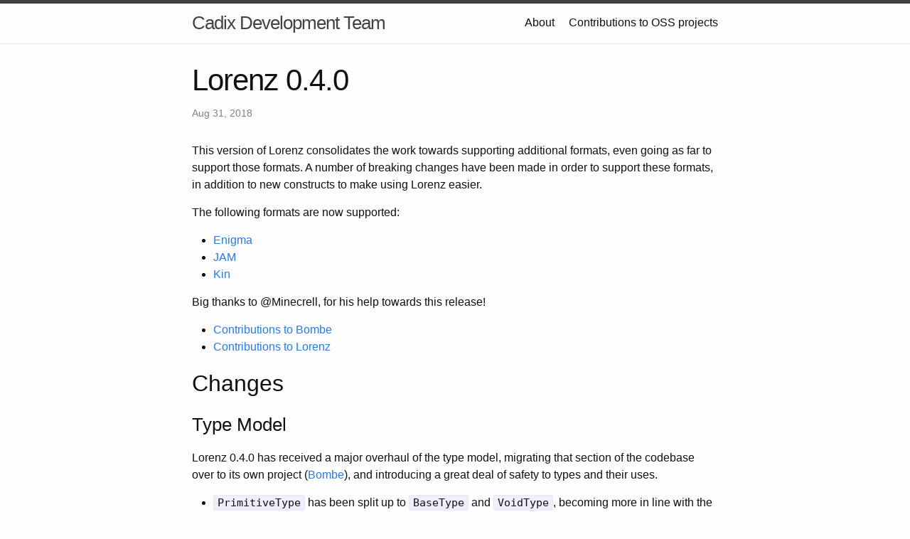

--- FILE ---
content_type: text/html; charset=utf-8
request_url: https://www.cadixdev.org/lorenz/release/2018/08/31/lorenz-0.4.0.html
body_size: 3987
content:
<!DOCTYPE html>
<html lang="en"><head>
  <meta charset="utf-8">
  <meta http-equiv="X-UA-Compatible" content="IE=edge">
  <meta name="viewport" content="width=device-width, initial-scale=1"><!-- Begin Jekyll SEO tag v2.7.1 -->
<title>Lorenz 0.4.0 | Cadix Development Team</title>
<meta name="generator" content="Jekyll v3.9.0" />
<meta property="og:title" content="Lorenz 0.4.0" />
<meta property="og:locale" content="en_US" />
<meta name="description" content="This version of Lorenz consolidates the work towards supporting additional formats, even going as far to support those formats. A number of breaking changes have been made in order to support these formats, in addition to new constructs to make using Lorenz easier." />
<meta property="og:description" content="This version of Lorenz consolidates the work towards supporting additional formats, even going as far to support those formats. A number of breaking changes have been made in order to support these formats, in addition to new constructs to make using Lorenz easier." />
<link rel="canonical" href="https://www.cadixdev.org/lorenz/release/2018/08/31/lorenz-0.4.0.html" />
<meta property="og:url" content="https://www.cadixdev.org/lorenz/release/2018/08/31/lorenz-0.4.0.html" />
<meta property="og:site_name" content="Cadix Development Team" />
<meta property="og:type" content="article" />
<meta property="article:published_time" content="2018-08-31T15:00:06+00:00" />
<meta name="twitter:card" content="summary" />
<meta property="twitter:title" content="Lorenz 0.4.0" />
<script type="application/ld+json">
{"@type":"BlogPosting","headline":"Lorenz 0.4.0","dateModified":"2018-08-31T15:00:06+00:00","datePublished":"2018-08-31T15:00:06+00:00","mainEntityOfPage":{"@type":"WebPage","@id":"https://www.cadixdev.org/lorenz/release/2018/08/31/lorenz-0.4.0.html"},"url":"https://www.cadixdev.org/lorenz/release/2018/08/31/lorenz-0.4.0.html","description":"This version of Lorenz consolidates the work towards supporting additional formats, even going as far to support those formats. A number of breaking changes have been made in order to support these formats, in addition to new constructs to make using Lorenz easier.","@context":"https://schema.org"}</script>
<!-- End Jekyll SEO tag -->
<link rel="stylesheet" href="/assets/main.css"><link type="application/atom+xml" rel="alternate" href="https://www.cadixdev.org/feed.xml" title="Cadix Development Team" /></head>
<body><header class="site-header" role="banner">

  <div class="wrapper"><a class="site-title" rel="author" href="/">Cadix Development Team</a><nav class="site-nav">
        <input type="checkbox" id="nav-trigger" class="nav-trigger" />
        <label for="nav-trigger">
          <span class="menu-icon">
            <svg viewBox="0 0 18 15" width="18px" height="15px">
              <path d="M18,1.484c0,0.82-0.665,1.484-1.484,1.484H1.484C0.665,2.969,0,2.304,0,1.484l0,0C0,0.665,0.665,0,1.484,0 h15.032C17.335,0,18,0.665,18,1.484L18,1.484z M18,7.516C18,8.335,17.335,9,16.516,9H1.484C0.665,9,0,8.335,0,7.516l0,0 c0-0.82,0.665-1.484,1.484-1.484h15.032C17.335,6.031,18,6.696,18,7.516L18,7.516z M18,13.516C18,14.335,17.335,15,16.516,15H1.484 C0.665,15,0,14.335,0,13.516l0,0c0-0.82,0.665-1.483,1.484-1.483h15.032C17.335,12.031,18,12.695,18,13.516L18,13.516z"/>
            </svg>
          </span>
        </label>

        <div class="trigger"><a class="page-link" href="/about/">About</a><a class="page-link" href="/about/oss-contrib/">Contributions to OSS projects</a></div>
      </nav></div>
</header>
<main class="page-content" aria-label="Content">
      <div class="wrapper">
        <article class="post h-entry" itemscope itemtype="http://schema.org/BlogPosting">

  <header class="post-header">
    <h1 class="post-title p-name" itemprop="name headline">Lorenz 0.4.0</h1>
    <p class="post-meta">
      <time class="dt-published" datetime="2018-08-31T15:00:06+00:00" itemprop="datePublished">Aug 31, 2018
      </time></p>
  </header>

  <div class="post-content e-content" itemprop="articleBody">
    <p>This version of Lorenz consolidates the work towards supporting additional formats, even
going as far to support those formats. A number of breaking changes have been made in order
to support these formats, in addition to new constructs to make using Lorenz easier.</p>

<p>The following formats are now supported:</p>

<ul>
  <li><a href="http://www.cuchazinteractive.com/enigma/">Enigma</a></li>
  <li><a href="https://github.com/caseif/JAM">JAM</a></li>
  <li><a href="https://github.com/KyoriPowered/heart/blob/8b739bf173a43933d6743b86be16e811a0293624/src/main/java/net/kyori/heart/mapping/type/KinMappingType.java">Kin</a></li>
</ul>

<p>Big thanks to @Minecrell, for his help towards this release!</p>

<ul>
  <li><a href="https://github.com/jamiemansfield/Bombe/commits?author=Minecrell">Contributions to Bombe</a></li>
  <li><a href="https://github.com/jamiemansfield/Lorenz/commits?author=Minecrell">Contributions to Lorenz</a></li>
</ul>

<h2 id="changes">Changes</h2>

<h3 id="type-model">Type Model</h3>

<p>Lorenz 0.4.0 has received a major overhaul of the type model, migrating that section of
the codebase over to its own project (<a href="https://github.com/jamiemansfield/Bombe">Bombe</a>),
and introducing a great deal of safety to types and their uses.</p>

<ul>
  <li><code class="language-plaintext highlighter-rouge">PrimitiveType</code> has been split up to <code class="language-plaintext highlighter-rouge">BaseType</code> and <code class="language-plaintext highlighter-rouge">VoidType</code>, becoming more in line
with the JVM specification.
    <ul>
      <li>However, there now exists a <code class="language-plaintext highlighter-rouge">PrimtiveType</code> interface that both <code class="language-plaintext highlighter-rouge">BaseType</code> and
<code class="language-plaintext highlighter-rouge">VoidType</code> inherit.</li>
    </ul>
  </li>
  <li><code class="language-plaintext highlighter-rouge">FieldType</code> has been introduced, providing type safety for field types (void is not a
valid field or parameter descriptor as per the JVM specification).</li>
  <li>The <code class="language-plaintext highlighter-rouge">#getObfuscated()</code> and <code class="language-plaintext highlighter-rouge">#getDeobfuscated(MappingSet)</code> methods no longer exist in
either <code class="language-plaintext highlighter-rouge">Type</code> or <code class="language-plaintext highlighter-rouge">MethodDescriptor</code>.
    <ul>
      <li>Calls to <code class="language-plaintext highlighter-rouge">#getObfuscated()</code> should be replaced with calls to <code class="language-plaintext highlighter-rouge">#toString()</code>.</li>
      <li>Calls to <code class="language-plaintext highlighter-rouge">#getDeobfuscated(MappingSet)</code> should be replaced with calls to
<code class="language-plaintext highlighter-rouge">MappingSet#deobfuscate</code> for the appropriate type.</li>
    </ul>
  </li>
  <li><code class="language-plaintext highlighter-rouge">MethodDescriptor#compile()</code> has been renamed to <code class="language-plaintext highlighter-rouge">MethodDescriptor#of()</code>.</li>
  <li>The ‘convenience’ signature constructors have been replaced with <code class="language-plaintext highlighter-rouge">#of(String, String)</code>
methods.</li>
</ul>

<h3 id="io">I/O</h3>

<p>Previously Lorenz had only supported text-based mapping formats and gave them a rather
strict means of being implemented. Lorenz 0.4.0 has generified the I/O classes to be more
adaptable to a greater number of situations, including binary-based formats.</p>

<p>The provided implementations of mapping format I/O classes have also been moved to their
own packages in preparation of the modularisation that will happen in Lorenz 0.5.0 (more
on that later).</p>

<ul>
  <li><code class="language-plaintext highlighter-rouge">MappingsReader</code> and <code class="language-plaintext highlighter-rouge">MappingsWriter</code> have been generified and are no longer dependent
on text-based formats.
    <ul>
      <li>There is abstract classes for both text-based formats and binary-based formats.</li>
    </ul>
  </li>
  <li>The <code class="language-plaintext highlighter-rouge">Processor</code>s of text-based formats are now contained as inner classes of their
parent reader.
    <ul>
      <li>The processors no longer use Guava’s <code class="language-plaintext highlighter-rouge">LineProcessor</code>, instead using Java’s <code class="language-plaintext highlighter-rouge">Consumer</code>.</li>
    </ul>
  </li>
  <li><code class="language-plaintext highlighter-rouge">MappingsReader#parse()</code> has been refactored to <code class="language-plaintext highlighter-rouge">MappingsReader#read()</code> becoming more
consistent with the reader naming.</li>
  <li>The mapping readers will now throw exceptions when given bad input, as opposed to ignoring
it as it did in the past.
    <ul>
      <li>Do note that SRG package mappings are’nt considered bad input, and will be silently
ignored.</li>
      <li>This remains to be something that needs to be looked into further, and expect changes
to be made in 0.5.0/1.0.0.</li>
    </ul>
  </li>
  <li>Introduced a <code class="language-plaintext highlighter-rouge">MappingFormat</code> interface, with convenience methods that will be useful to
consumers of Lorenz.
    <ul>
      <li>Notably there are convenience methods for operating with <code class="language-plaintext highlighter-rouge">Path</code>s directly.
        <ul>
          <li><code class="language-plaintext highlighter-rouge">MappingFormat#read(Path)</code></li>
          <li><code class="language-plaintext highlighter-rouge">MappingFormat#write(MappingSet, Path)</code></li>
        </ul>
      </li>
      <li>There is a psuedo-enumeration of <code class="language-plaintext highlighter-rouge">MappingFormat</code>s implemented within Lorenz available
through the <code class="language-plaintext highlighter-rouge">MappingFormats</code> class.</li>
    </ul>
  </li>
</ul>

<h3 id="other">Other</h3>

<p>These changes, though notable, are not large enough to warrant their own section. Most of
the changes listed here are features / changes to better support the new formats that
Lorenz supports.</p>

<ul>
  <li>Fields are now stored using their signature as a key, not their obfuscated name.</li>
  <li>FieldTypeProviders no longer guarantee the availability of field type information.</li>
  <li>MappingSet makes use of a CascadingFieldTypeProvider allowing multiple providers to be used.</li>
  <li>Method Parameter Mappings are now supported, using the index of the parameter as the
obfuscated name and key.
    <ul>
      <li>To make this change, <code class="language-plaintext highlighter-rouge">MemberMapping</code> was altered to become generic - allowing for any
parent mapping of type <code class="language-plaintext highlighter-rouge">Mapping</code>.</li>
    </ul>
  </li>
  <li>The dependency on Guava has been dropped.</li>
</ul>

<h2 id="modularisation">Modularisation</h2>

<p>As previously mentioned, Lorenz 0.5.0 will have <em>complete</em> modularisation. This will go
further than the “primitive” modularisation present in 0.4.0. There will exist individual
modules for each format supported in Lorenz, as opposed to being included in the base
module.</p>

<p>Complete modularisation was deferred until 0.5.0 to not hold back any further on a 0.4.0
release, and allow for adequate time to consider a few technical points that would be nice
to have solved.</p>

<h3 id="lorenz-asm">Lorenz-ASM</h3>

<p>The first module has appeared! Lorenz-ASM provides a number of utilities that may be useful
when using Lorenz with ASM.</p>

<ul>
  <li>An implementation of ASM’s <code class="language-plaintext highlighter-rouge">Remapper</code> class, backed by a <code class="language-plaintext highlighter-rouge">MappingSet</code> and an
<code class="language-plaintext highlighter-rouge">InheritanceProvider</code> (from Bombe).
    <ul>
      <li>This class was previously available through
<a href="https://github.com/jamiemansfield/Survey">Survey</a> and notably the Lorenz version
lacks the <code class="language-plaintext highlighter-rouge">SignatureAdapter</code> that can handle broken signatures produced by obfuscators.
This omission was made simply as fixing issues with obfuscators does not fall within
Lorenz’s remit.</li>
      <li>Bombe-ASM (which Lorenz-ASM depends on) has 2 implementations of <code class="language-plaintext highlighter-rouge">InheritanceProvider</code>.</li>
    </ul>
  </li>
  <li>An implementation of Lorenz’s <code class="language-plaintext highlighter-rouge">FieldTypeProvider</code>, backed by a <code class="language-plaintext highlighter-rouge">SourceSet</code> (from
Bombe-ASM).</li>
</ul>

  </div><a class="u-url" href="/lorenz/release/2018/08/31/lorenz-0.4.0.html" hidden></a>
</article>

      </div>
    </main><footer class="site-footer h-card">
  <data class="u-url" href="/"></data>

  <div class="wrapper">

    <h2 class="footer-heading">Cadix Development Team</h2>

    <div class="footer-col-wrapper">
      <div class="footer-col footer-col-1">
        <ul class="contact-list">
          <li class="p-name">Cadix Development Team</li><li><a class="u-email" href="mailto:contact@cadixdev.org">contact@cadixdev.org</a></li></ul>
      </div>

      <div class="footer-col footer-col-2"><ul class="social-media-list"><li><a href="https://github.com/CadixDev"><svg class="svg-icon"><use xlink:href="/assets/minima-social-icons.svg#github"></use></svg> <span class="username">CadixDev</span></a></li></ul>
</div>

      <div class="footer-col footer-col-3">
        <p>We develop software for examining Java software, in both binary and source form - with a particular focus on obfuscated software.</p>
      </div>
    </div>

  </div>

</footer>
</body>

</html>
